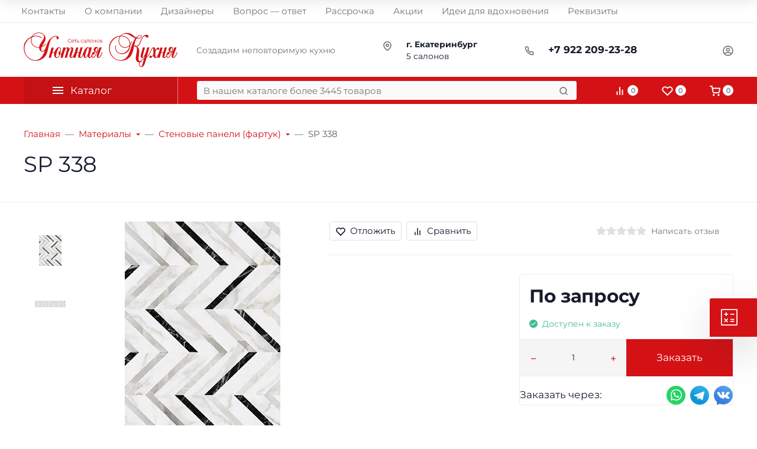

--- FILE ---
content_type: text/html; charset=utf-8
request_url: https://www.google.com/recaptcha/api2/anchor?ar=1&k=6LdcP_4pAAAAALt19saFOJeK5xQu-tJfhTkXcnlF&co=aHR0cHM6Ly95dXRuYXlhLWt1aG55YS5jb206NDQz&hl=en&v=PoyoqOPhxBO7pBk68S4YbpHZ&size=normal&anchor-ms=20000&execute-ms=30000&cb=ye2rmxprmm59
body_size: 49477
content:
<!DOCTYPE HTML><html dir="ltr" lang="en"><head><meta http-equiv="Content-Type" content="text/html; charset=UTF-8">
<meta http-equiv="X-UA-Compatible" content="IE=edge">
<title>reCAPTCHA</title>
<style type="text/css">
/* cyrillic-ext */
@font-face {
  font-family: 'Roboto';
  font-style: normal;
  font-weight: 400;
  font-stretch: 100%;
  src: url(//fonts.gstatic.com/s/roboto/v48/KFO7CnqEu92Fr1ME7kSn66aGLdTylUAMa3GUBHMdazTgWw.woff2) format('woff2');
  unicode-range: U+0460-052F, U+1C80-1C8A, U+20B4, U+2DE0-2DFF, U+A640-A69F, U+FE2E-FE2F;
}
/* cyrillic */
@font-face {
  font-family: 'Roboto';
  font-style: normal;
  font-weight: 400;
  font-stretch: 100%;
  src: url(//fonts.gstatic.com/s/roboto/v48/KFO7CnqEu92Fr1ME7kSn66aGLdTylUAMa3iUBHMdazTgWw.woff2) format('woff2');
  unicode-range: U+0301, U+0400-045F, U+0490-0491, U+04B0-04B1, U+2116;
}
/* greek-ext */
@font-face {
  font-family: 'Roboto';
  font-style: normal;
  font-weight: 400;
  font-stretch: 100%;
  src: url(//fonts.gstatic.com/s/roboto/v48/KFO7CnqEu92Fr1ME7kSn66aGLdTylUAMa3CUBHMdazTgWw.woff2) format('woff2');
  unicode-range: U+1F00-1FFF;
}
/* greek */
@font-face {
  font-family: 'Roboto';
  font-style: normal;
  font-weight: 400;
  font-stretch: 100%;
  src: url(//fonts.gstatic.com/s/roboto/v48/KFO7CnqEu92Fr1ME7kSn66aGLdTylUAMa3-UBHMdazTgWw.woff2) format('woff2');
  unicode-range: U+0370-0377, U+037A-037F, U+0384-038A, U+038C, U+038E-03A1, U+03A3-03FF;
}
/* math */
@font-face {
  font-family: 'Roboto';
  font-style: normal;
  font-weight: 400;
  font-stretch: 100%;
  src: url(//fonts.gstatic.com/s/roboto/v48/KFO7CnqEu92Fr1ME7kSn66aGLdTylUAMawCUBHMdazTgWw.woff2) format('woff2');
  unicode-range: U+0302-0303, U+0305, U+0307-0308, U+0310, U+0312, U+0315, U+031A, U+0326-0327, U+032C, U+032F-0330, U+0332-0333, U+0338, U+033A, U+0346, U+034D, U+0391-03A1, U+03A3-03A9, U+03B1-03C9, U+03D1, U+03D5-03D6, U+03F0-03F1, U+03F4-03F5, U+2016-2017, U+2034-2038, U+203C, U+2040, U+2043, U+2047, U+2050, U+2057, U+205F, U+2070-2071, U+2074-208E, U+2090-209C, U+20D0-20DC, U+20E1, U+20E5-20EF, U+2100-2112, U+2114-2115, U+2117-2121, U+2123-214F, U+2190, U+2192, U+2194-21AE, U+21B0-21E5, U+21F1-21F2, U+21F4-2211, U+2213-2214, U+2216-22FF, U+2308-230B, U+2310, U+2319, U+231C-2321, U+2336-237A, U+237C, U+2395, U+239B-23B7, U+23D0, U+23DC-23E1, U+2474-2475, U+25AF, U+25B3, U+25B7, U+25BD, U+25C1, U+25CA, U+25CC, U+25FB, U+266D-266F, U+27C0-27FF, U+2900-2AFF, U+2B0E-2B11, U+2B30-2B4C, U+2BFE, U+3030, U+FF5B, U+FF5D, U+1D400-1D7FF, U+1EE00-1EEFF;
}
/* symbols */
@font-face {
  font-family: 'Roboto';
  font-style: normal;
  font-weight: 400;
  font-stretch: 100%;
  src: url(//fonts.gstatic.com/s/roboto/v48/KFO7CnqEu92Fr1ME7kSn66aGLdTylUAMaxKUBHMdazTgWw.woff2) format('woff2');
  unicode-range: U+0001-000C, U+000E-001F, U+007F-009F, U+20DD-20E0, U+20E2-20E4, U+2150-218F, U+2190, U+2192, U+2194-2199, U+21AF, U+21E6-21F0, U+21F3, U+2218-2219, U+2299, U+22C4-22C6, U+2300-243F, U+2440-244A, U+2460-24FF, U+25A0-27BF, U+2800-28FF, U+2921-2922, U+2981, U+29BF, U+29EB, U+2B00-2BFF, U+4DC0-4DFF, U+FFF9-FFFB, U+10140-1018E, U+10190-1019C, U+101A0, U+101D0-101FD, U+102E0-102FB, U+10E60-10E7E, U+1D2C0-1D2D3, U+1D2E0-1D37F, U+1F000-1F0FF, U+1F100-1F1AD, U+1F1E6-1F1FF, U+1F30D-1F30F, U+1F315, U+1F31C, U+1F31E, U+1F320-1F32C, U+1F336, U+1F378, U+1F37D, U+1F382, U+1F393-1F39F, U+1F3A7-1F3A8, U+1F3AC-1F3AF, U+1F3C2, U+1F3C4-1F3C6, U+1F3CA-1F3CE, U+1F3D4-1F3E0, U+1F3ED, U+1F3F1-1F3F3, U+1F3F5-1F3F7, U+1F408, U+1F415, U+1F41F, U+1F426, U+1F43F, U+1F441-1F442, U+1F444, U+1F446-1F449, U+1F44C-1F44E, U+1F453, U+1F46A, U+1F47D, U+1F4A3, U+1F4B0, U+1F4B3, U+1F4B9, U+1F4BB, U+1F4BF, U+1F4C8-1F4CB, U+1F4D6, U+1F4DA, U+1F4DF, U+1F4E3-1F4E6, U+1F4EA-1F4ED, U+1F4F7, U+1F4F9-1F4FB, U+1F4FD-1F4FE, U+1F503, U+1F507-1F50B, U+1F50D, U+1F512-1F513, U+1F53E-1F54A, U+1F54F-1F5FA, U+1F610, U+1F650-1F67F, U+1F687, U+1F68D, U+1F691, U+1F694, U+1F698, U+1F6AD, U+1F6B2, U+1F6B9-1F6BA, U+1F6BC, U+1F6C6-1F6CF, U+1F6D3-1F6D7, U+1F6E0-1F6EA, U+1F6F0-1F6F3, U+1F6F7-1F6FC, U+1F700-1F7FF, U+1F800-1F80B, U+1F810-1F847, U+1F850-1F859, U+1F860-1F887, U+1F890-1F8AD, U+1F8B0-1F8BB, U+1F8C0-1F8C1, U+1F900-1F90B, U+1F93B, U+1F946, U+1F984, U+1F996, U+1F9E9, U+1FA00-1FA6F, U+1FA70-1FA7C, U+1FA80-1FA89, U+1FA8F-1FAC6, U+1FACE-1FADC, U+1FADF-1FAE9, U+1FAF0-1FAF8, U+1FB00-1FBFF;
}
/* vietnamese */
@font-face {
  font-family: 'Roboto';
  font-style: normal;
  font-weight: 400;
  font-stretch: 100%;
  src: url(//fonts.gstatic.com/s/roboto/v48/KFO7CnqEu92Fr1ME7kSn66aGLdTylUAMa3OUBHMdazTgWw.woff2) format('woff2');
  unicode-range: U+0102-0103, U+0110-0111, U+0128-0129, U+0168-0169, U+01A0-01A1, U+01AF-01B0, U+0300-0301, U+0303-0304, U+0308-0309, U+0323, U+0329, U+1EA0-1EF9, U+20AB;
}
/* latin-ext */
@font-face {
  font-family: 'Roboto';
  font-style: normal;
  font-weight: 400;
  font-stretch: 100%;
  src: url(//fonts.gstatic.com/s/roboto/v48/KFO7CnqEu92Fr1ME7kSn66aGLdTylUAMa3KUBHMdazTgWw.woff2) format('woff2');
  unicode-range: U+0100-02BA, U+02BD-02C5, U+02C7-02CC, U+02CE-02D7, U+02DD-02FF, U+0304, U+0308, U+0329, U+1D00-1DBF, U+1E00-1E9F, U+1EF2-1EFF, U+2020, U+20A0-20AB, U+20AD-20C0, U+2113, U+2C60-2C7F, U+A720-A7FF;
}
/* latin */
@font-face {
  font-family: 'Roboto';
  font-style: normal;
  font-weight: 400;
  font-stretch: 100%;
  src: url(//fonts.gstatic.com/s/roboto/v48/KFO7CnqEu92Fr1ME7kSn66aGLdTylUAMa3yUBHMdazQ.woff2) format('woff2');
  unicode-range: U+0000-00FF, U+0131, U+0152-0153, U+02BB-02BC, U+02C6, U+02DA, U+02DC, U+0304, U+0308, U+0329, U+2000-206F, U+20AC, U+2122, U+2191, U+2193, U+2212, U+2215, U+FEFF, U+FFFD;
}
/* cyrillic-ext */
@font-face {
  font-family: 'Roboto';
  font-style: normal;
  font-weight: 500;
  font-stretch: 100%;
  src: url(//fonts.gstatic.com/s/roboto/v48/KFO7CnqEu92Fr1ME7kSn66aGLdTylUAMa3GUBHMdazTgWw.woff2) format('woff2');
  unicode-range: U+0460-052F, U+1C80-1C8A, U+20B4, U+2DE0-2DFF, U+A640-A69F, U+FE2E-FE2F;
}
/* cyrillic */
@font-face {
  font-family: 'Roboto';
  font-style: normal;
  font-weight: 500;
  font-stretch: 100%;
  src: url(//fonts.gstatic.com/s/roboto/v48/KFO7CnqEu92Fr1ME7kSn66aGLdTylUAMa3iUBHMdazTgWw.woff2) format('woff2');
  unicode-range: U+0301, U+0400-045F, U+0490-0491, U+04B0-04B1, U+2116;
}
/* greek-ext */
@font-face {
  font-family: 'Roboto';
  font-style: normal;
  font-weight: 500;
  font-stretch: 100%;
  src: url(//fonts.gstatic.com/s/roboto/v48/KFO7CnqEu92Fr1ME7kSn66aGLdTylUAMa3CUBHMdazTgWw.woff2) format('woff2');
  unicode-range: U+1F00-1FFF;
}
/* greek */
@font-face {
  font-family: 'Roboto';
  font-style: normal;
  font-weight: 500;
  font-stretch: 100%;
  src: url(//fonts.gstatic.com/s/roboto/v48/KFO7CnqEu92Fr1ME7kSn66aGLdTylUAMa3-UBHMdazTgWw.woff2) format('woff2');
  unicode-range: U+0370-0377, U+037A-037F, U+0384-038A, U+038C, U+038E-03A1, U+03A3-03FF;
}
/* math */
@font-face {
  font-family: 'Roboto';
  font-style: normal;
  font-weight: 500;
  font-stretch: 100%;
  src: url(//fonts.gstatic.com/s/roboto/v48/KFO7CnqEu92Fr1ME7kSn66aGLdTylUAMawCUBHMdazTgWw.woff2) format('woff2');
  unicode-range: U+0302-0303, U+0305, U+0307-0308, U+0310, U+0312, U+0315, U+031A, U+0326-0327, U+032C, U+032F-0330, U+0332-0333, U+0338, U+033A, U+0346, U+034D, U+0391-03A1, U+03A3-03A9, U+03B1-03C9, U+03D1, U+03D5-03D6, U+03F0-03F1, U+03F4-03F5, U+2016-2017, U+2034-2038, U+203C, U+2040, U+2043, U+2047, U+2050, U+2057, U+205F, U+2070-2071, U+2074-208E, U+2090-209C, U+20D0-20DC, U+20E1, U+20E5-20EF, U+2100-2112, U+2114-2115, U+2117-2121, U+2123-214F, U+2190, U+2192, U+2194-21AE, U+21B0-21E5, U+21F1-21F2, U+21F4-2211, U+2213-2214, U+2216-22FF, U+2308-230B, U+2310, U+2319, U+231C-2321, U+2336-237A, U+237C, U+2395, U+239B-23B7, U+23D0, U+23DC-23E1, U+2474-2475, U+25AF, U+25B3, U+25B7, U+25BD, U+25C1, U+25CA, U+25CC, U+25FB, U+266D-266F, U+27C0-27FF, U+2900-2AFF, U+2B0E-2B11, U+2B30-2B4C, U+2BFE, U+3030, U+FF5B, U+FF5D, U+1D400-1D7FF, U+1EE00-1EEFF;
}
/* symbols */
@font-face {
  font-family: 'Roboto';
  font-style: normal;
  font-weight: 500;
  font-stretch: 100%;
  src: url(//fonts.gstatic.com/s/roboto/v48/KFO7CnqEu92Fr1ME7kSn66aGLdTylUAMaxKUBHMdazTgWw.woff2) format('woff2');
  unicode-range: U+0001-000C, U+000E-001F, U+007F-009F, U+20DD-20E0, U+20E2-20E4, U+2150-218F, U+2190, U+2192, U+2194-2199, U+21AF, U+21E6-21F0, U+21F3, U+2218-2219, U+2299, U+22C4-22C6, U+2300-243F, U+2440-244A, U+2460-24FF, U+25A0-27BF, U+2800-28FF, U+2921-2922, U+2981, U+29BF, U+29EB, U+2B00-2BFF, U+4DC0-4DFF, U+FFF9-FFFB, U+10140-1018E, U+10190-1019C, U+101A0, U+101D0-101FD, U+102E0-102FB, U+10E60-10E7E, U+1D2C0-1D2D3, U+1D2E0-1D37F, U+1F000-1F0FF, U+1F100-1F1AD, U+1F1E6-1F1FF, U+1F30D-1F30F, U+1F315, U+1F31C, U+1F31E, U+1F320-1F32C, U+1F336, U+1F378, U+1F37D, U+1F382, U+1F393-1F39F, U+1F3A7-1F3A8, U+1F3AC-1F3AF, U+1F3C2, U+1F3C4-1F3C6, U+1F3CA-1F3CE, U+1F3D4-1F3E0, U+1F3ED, U+1F3F1-1F3F3, U+1F3F5-1F3F7, U+1F408, U+1F415, U+1F41F, U+1F426, U+1F43F, U+1F441-1F442, U+1F444, U+1F446-1F449, U+1F44C-1F44E, U+1F453, U+1F46A, U+1F47D, U+1F4A3, U+1F4B0, U+1F4B3, U+1F4B9, U+1F4BB, U+1F4BF, U+1F4C8-1F4CB, U+1F4D6, U+1F4DA, U+1F4DF, U+1F4E3-1F4E6, U+1F4EA-1F4ED, U+1F4F7, U+1F4F9-1F4FB, U+1F4FD-1F4FE, U+1F503, U+1F507-1F50B, U+1F50D, U+1F512-1F513, U+1F53E-1F54A, U+1F54F-1F5FA, U+1F610, U+1F650-1F67F, U+1F687, U+1F68D, U+1F691, U+1F694, U+1F698, U+1F6AD, U+1F6B2, U+1F6B9-1F6BA, U+1F6BC, U+1F6C6-1F6CF, U+1F6D3-1F6D7, U+1F6E0-1F6EA, U+1F6F0-1F6F3, U+1F6F7-1F6FC, U+1F700-1F7FF, U+1F800-1F80B, U+1F810-1F847, U+1F850-1F859, U+1F860-1F887, U+1F890-1F8AD, U+1F8B0-1F8BB, U+1F8C0-1F8C1, U+1F900-1F90B, U+1F93B, U+1F946, U+1F984, U+1F996, U+1F9E9, U+1FA00-1FA6F, U+1FA70-1FA7C, U+1FA80-1FA89, U+1FA8F-1FAC6, U+1FACE-1FADC, U+1FADF-1FAE9, U+1FAF0-1FAF8, U+1FB00-1FBFF;
}
/* vietnamese */
@font-face {
  font-family: 'Roboto';
  font-style: normal;
  font-weight: 500;
  font-stretch: 100%;
  src: url(//fonts.gstatic.com/s/roboto/v48/KFO7CnqEu92Fr1ME7kSn66aGLdTylUAMa3OUBHMdazTgWw.woff2) format('woff2');
  unicode-range: U+0102-0103, U+0110-0111, U+0128-0129, U+0168-0169, U+01A0-01A1, U+01AF-01B0, U+0300-0301, U+0303-0304, U+0308-0309, U+0323, U+0329, U+1EA0-1EF9, U+20AB;
}
/* latin-ext */
@font-face {
  font-family: 'Roboto';
  font-style: normal;
  font-weight: 500;
  font-stretch: 100%;
  src: url(//fonts.gstatic.com/s/roboto/v48/KFO7CnqEu92Fr1ME7kSn66aGLdTylUAMa3KUBHMdazTgWw.woff2) format('woff2');
  unicode-range: U+0100-02BA, U+02BD-02C5, U+02C7-02CC, U+02CE-02D7, U+02DD-02FF, U+0304, U+0308, U+0329, U+1D00-1DBF, U+1E00-1E9F, U+1EF2-1EFF, U+2020, U+20A0-20AB, U+20AD-20C0, U+2113, U+2C60-2C7F, U+A720-A7FF;
}
/* latin */
@font-face {
  font-family: 'Roboto';
  font-style: normal;
  font-weight: 500;
  font-stretch: 100%;
  src: url(//fonts.gstatic.com/s/roboto/v48/KFO7CnqEu92Fr1ME7kSn66aGLdTylUAMa3yUBHMdazQ.woff2) format('woff2');
  unicode-range: U+0000-00FF, U+0131, U+0152-0153, U+02BB-02BC, U+02C6, U+02DA, U+02DC, U+0304, U+0308, U+0329, U+2000-206F, U+20AC, U+2122, U+2191, U+2193, U+2212, U+2215, U+FEFF, U+FFFD;
}
/* cyrillic-ext */
@font-face {
  font-family: 'Roboto';
  font-style: normal;
  font-weight: 900;
  font-stretch: 100%;
  src: url(//fonts.gstatic.com/s/roboto/v48/KFO7CnqEu92Fr1ME7kSn66aGLdTylUAMa3GUBHMdazTgWw.woff2) format('woff2');
  unicode-range: U+0460-052F, U+1C80-1C8A, U+20B4, U+2DE0-2DFF, U+A640-A69F, U+FE2E-FE2F;
}
/* cyrillic */
@font-face {
  font-family: 'Roboto';
  font-style: normal;
  font-weight: 900;
  font-stretch: 100%;
  src: url(//fonts.gstatic.com/s/roboto/v48/KFO7CnqEu92Fr1ME7kSn66aGLdTylUAMa3iUBHMdazTgWw.woff2) format('woff2');
  unicode-range: U+0301, U+0400-045F, U+0490-0491, U+04B0-04B1, U+2116;
}
/* greek-ext */
@font-face {
  font-family: 'Roboto';
  font-style: normal;
  font-weight: 900;
  font-stretch: 100%;
  src: url(//fonts.gstatic.com/s/roboto/v48/KFO7CnqEu92Fr1ME7kSn66aGLdTylUAMa3CUBHMdazTgWw.woff2) format('woff2');
  unicode-range: U+1F00-1FFF;
}
/* greek */
@font-face {
  font-family: 'Roboto';
  font-style: normal;
  font-weight: 900;
  font-stretch: 100%;
  src: url(//fonts.gstatic.com/s/roboto/v48/KFO7CnqEu92Fr1ME7kSn66aGLdTylUAMa3-UBHMdazTgWw.woff2) format('woff2');
  unicode-range: U+0370-0377, U+037A-037F, U+0384-038A, U+038C, U+038E-03A1, U+03A3-03FF;
}
/* math */
@font-face {
  font-family: 'Roboto';
  font-style: normal;
  font-weight: 900;
  font-stretch: 100%;
  src: url(//fonts.gstatic.com/s/roboto/v48/KFO7CnqEu92Fr1ME7kSn66aGLdTylUAMawCUBHMdazTgWw.woff2) format('woff2');
  unicode-range: U+0302-0303, U+0305, U+0307-0308, U+0310, U+0312, U+0315, U+031A, U+0326-0327, U+032C, U+032F-0330, U+0332-0333, U+0338, U+033A, U+0346, U+034D, U+0391-03A1, U+03A3-03A9, U+03B1-03C9, U+03D1, U+03D5-03D6, U+03F0-03F1, U+03F4-03F5, U+2016-2017, U+2034-2038, U+203C, U+2040, U+2043, U+2047, U+2050, U+2057, U+205F, U+2070-2071, U+2074-208E, U+2090-209C, U+20D0-20DC, U+20E1, U+20E5-20EF, U+2100-2112, U+2114-2115, U+2117-2121, U+2123-214F, U+2190, U+2192, U+2194-21AE, U+21B0-21E5, U+21F1-21F2, U+21F4-2211, U+2213-2214, U+2216-22FF, U+2308-230B, U+2310, U+2319, U+231C-2321, U+2336-237A, U+237C, U+2395, U+239B-23B7, U+23D0, U+23DC-23E1, U+2474-2475, U+25AF, U+25B3, U+25B7, U+25BD, U+25C1, U+25CA, U+25CC, U+25FB, U+266D-266F, U+27C0-27FF, U+2900-2AFF, U+2B0E-2B11, U+2B30-2B4C, U+2BFE, U+3030, U+FF5B, U+FF5D, U+1D400-1D7FF, U+1EE00-1EEFF;
}
/* symbols */
@font-face {
  font-family: 'Roboto';
  font-style: normal;
  font-weight: 900;
  font-stretch: 100%;
  src: url(//fonts.gstatic.com/s/roboto/v48/KFO7CnqEu92Fr1ME7kSn66aGLdTylUAMaxKUBHMdazTgWw.woff2) format('woff2');
  unicode-range: U+0001-000C, U+000E-001F, U+007F-009F, U+20DD-20E0, U+20E2-20E4, U+2150-218F, U+2190, U+2192, U+2194-2199, U+21AF, U+21E6-21F0, U+21F3, U+2218-2219, U+2299, U+22C4-22C6, U+2300-243F, U+2440-244A, U+2460-24FF, U+25A0-27BF, U+2800-28FF, U+2921-2922, U+2981, U+29BF, U+29EB, U+2B00-2BFF, U+4DC0-4DFF, U+FFF9-FFFB, U+10140-1018E, U+10190-1019C, U+101A0, U+101D0-101FD, U+102E0-102FB, U+10E60-10E7E, U+1D2C0-1D2D3, U+1D2E0-1D37F, U+1F000-1F0FF, U+1F100-1F1AD, U+1F1E6-1F1FF, U+1F30D-1F30F, U+1F315, U+1F31C, U+1F31E, U+1F320-1F32C, U+1F336, U+1F378, U+1F37D, U+1F382, U+1F393-1F39F, U+1F3A7-1F3A8, U+1F3AC-1F3AF, U+1F3C2, U+1F3C4-1F3C6, U+1F3CA-1F3CE, U+1F3D4-1F3E0, U+1F3ED, U+1F3F1-1F3F3, U+1F3F5-1F3F7, U+1F408, U+1F415, U+1F41F, U+1F426, U+1F43F, U+1F441-1F442, U+1F444, U+1F446-1F449, U+1F44C-1F44E, U+1F453, U+1F46A, U+1F47D, U+1F4A3, U+1F4B0, U+1F4B3, U+1F4B9, U+1F4BB, U+1F4BF, U+1F4C8-1F4CB, U+1F4D6, U+1F4DA, U+1F4DF, U+1F4E3-1F4E6, U+1F4EA-1F4ED, U+1F4F7, U+1F4F9-1F4FB, U+1F4FD-1F4FE, U+1F503, U+1F507-1F50B, U+1F50D, U+1F512-1F513, U+1F53E-1F54A, U+1F54F-1F5FA, U+1F610, U+1F650-1F67F, U+1F687, U+1F68D, U+1F691, U+1F694, U+1F698, U+1F6AD, U+1F6B2, U+1F6B9-1F6BA, U+1F6BC, U+1F6C6-1F6CF, U+1F6D3-1F6D7, U+1F6E0-1F6EA, U+1F6F0-1F6F3, U+1F6F7-1F6FC, U+1F700-1F7FF, U+1F800-1F80B, U+1F810-1F847, U+1F850-1F859, U+1F860-1F887, U+1F890-1F8AD, U+1F8B0-1F8BB, U+1F8C0-1F8C1, U+1F900-1F90B, U+1F93B, U+1F946, U+1F984, U+1F996, U+1F9E9, U+1FA00-1FA6F, U+1FA70-1FA7C, U+1FA80-1FA89, U+1FA8F-1FAC6, U+1FACE-1FADC, U+1FADF-1FAE9, U+1FAF0-1FAF8, U+1FB00-1FBFF;
}
/* vietnamese */
@font-face {
  font-family: 'Roboto';
  font-style: normal;
  font-weight: 900;
  font-stretch: 100%;
  src: url(//fonts.gstatic.com/s/roboto/v48/KFO7CnqEu92Fr1ME7kSn66aGLdTylUAMa3OUBHMdazTgWw.woff2) format('woff2');
  unicode-range: U+0102-0103, U+0110-0111, U+0128-0129, U+0168-0169, U+01A0-01A1, U+01AF-01B0, U+0300-0301, U+0303-0304, U+0308-0309, U+0323, U+0329, U+1EA0-1EF9, U+20AB;
}
/* latin-ext */
@font-face {
  font-family: 'Roboto';
  font-style: normal;
  font-weight: 900;
  font-stretch: 100%;
  src: url(//fonts.gstatic.com/s/roboto/v48/KFO7CnqEu92Fr1ME7kSn66aGLdTylUAMa3KUBHMdazTgWw.woff2) format('woff2');
  unicode-range: U+0100-02BA, U+02BD-02C5, U+02C7-02CC, U+02CE-02D7, U+02DD-02FF, U+0304, U+0308, U+0329, U+1D00-1DBF, U+1E00-1E9F, U+1EF2-1EFF, U+2020, U+20A0-20AB, U+20AD-20C0, U+2113, U+2C60-2C7F, U+A720-A7FF;
}
/* latin */
@font-face {
  font-family: 'Roboto';
  font-style: normal;
  font-weight: 900;
  font-stretch: 100%;
  src: url(//fonts.gstatic.com/s/roboto/v48/KFO7CnqEu92Fr1ME7kSn66aGLdTylUAMa3yUBHMdazQ.woff2) format('woff2');
  unicode-range: U+0000-00FF, U+0131, U+0152-0153, U+02BB-02BC, U+02C6, U+02DA, U+02DC, U+0304, U+0308, U+0329, U+2000-206F, U+20AC, U+2122, U+2191, U+2193, U+2212, U+2215, U+FEFF, U+FFFD;
}

</style>
<link rel="stylesheet" type="text/css" href="https://www.gstatic.com/recaptcha/releases/PoyoqOPhxBO7pBk68S4YbpHZ/styles__ltr.css">
<script nonce="3cUnjwOFfMwHs8P8auwbaQ" type="text/javascript">window['__recaptcha_api'] = 'https://www.google.com/recaptcha/api2/';</script>
<script type="text/javascript" src="https://www.gstatic.com/recaptcha/releases/PoyoqOPhxBO7pBk68S4YbpHZ/recaptcha__en.js" nonce="3cUnjwOFfMwHs8P8auwbaQ">
      
    </script></head>
<body><div id="rc-anchor-alert" class="rc-anchor-alert"></div>
<input type="hidden" id="recaptcha-token" value="[base64]">
<script type="text/javascript" nonce="3cUnjwOFfMwHs8P8auwbaQ">
      recaptcha.anchor.Main.init("[\x22ainput\x22,[\x22bgdata\x22,\x22\x22,\[base64]/[base64]/[base64]/[base64]/[base64]/[base64]/[base64]/[base64]/[base64]/[base64]\\u003d\x22,\[base64]\\u003d\\u003d\x22,\x22ZBIHfcK7AFLCq3cWwo0ENcO3w40Gwo5DJXRWDQYyw6UzM8Kdw4rDuT8fcTjCgMKqaX7CpsOkw650JRpXJk7Dg2bCqMKJw43Dq8KKEsO7w6Qyw7jCm8KwCcONfsOgOV1gw41qMsOJwoBVw5vChm3CkMKbN8K1wp/Cg2jDt0jCvsKPXVBVwrIXSTrCunbDmQDCqcK7HjRjwrvDiFPCvcOow7nDhcKZIB8Re8O3woTCnyzDpcKbMWlmw64cwo3Dqk3DrghYMMO5w6nCpcObIEvDpcKcXDnDjMONUyjCrcOHWVnCl08qPMK4VMObwpHCrMKowoTCumnDo8KZwo1gYcOlwodIwpPCinXCjT/DncKfFAjCoArCtcOjMELDkcO+w6nCqk5uPsO4XSXDlsKCdMODZMK8w7IewoF+woHCkcKhworCqcK+wposwq/CrcOpwr/Dl3nDpFdPEjpCYSRGw4R8HcO7wq9HwozDl3QAJ2jCg10aw6UXwrJdw7TDlRHCh28Ww5/[base64]/[base64]/Dl8Oww5bDl2ICw7XDu8KQworDnGzCssKQw6PDnMOZfcK4IwM3IMObSEdbLlIbw6phw4zDjg3Cg3LDpcOVCwrDgwTCjsOKBcKjwozCtsO/w5USw6fDg0bCtGwTWHkRw7TDmgDDhMOfw5fCrsKGUsOww6ceBxZSwpUIJltUMT0ONMOYAj7DhMK/[base64]/DozfChcOTQ8KwDsK9w7DDhcOGwooAJ39GwqLCnMOULsOVADgWw6kawrHDuyEuw53CtcKpwrzCtsKtw6c7DF5LA8KbfMK3w77Cm8KnIDrDrsOXw4grZMKDwq9Iw48/[base64]/w7jCjMK4w5QJw63CtGRFfMOQRE0FwpAnH8K/dhTCn8KORyzDuFwnwpRqXcKEBcOGw5l/TMOYChXDoldVw6QSwrJyT3xNUsKZfMKewpZ/[base64]/w4QLe8O+a8O4LEs+wrfDgcO5wqrCt8KRbRjCiMKMw4Jdw4TCgTIYNsKyw79CCT3Ds8OALsOTF3/CvkglZ1JMSsO4bcKpwrMuM8O8wq/[base64]/Dl8KXL8KNDEXDl8KbD1/ClMOmemvCm8O1UcOnbsOswo0Fw602woxrwrTDpwbCmsOMCsK9w7LDtDrCnAU/OTrCtkcjT1jDjAPCunTDmBjDmsKkw4lhwoDCrsKHwo0SwrZ4R14Gw5UzBMKuN8OgNcOewqc6w4crw7vCvw/[base64]/Dl1TCsQt9ARccwrZBwqjCvCfDiSjDrnp9w5PCtnvCgjJAwpEpw4PCmSzClsKYw48jLRMrGcKkw73CnMOPw5DDsMOQwrnCuEF4LcK5w4l+w4jCssKZIU1ZwrzDiUsDasK3w77CscOdJMO6w7MeKMOSCsKyZHEDwpQHHsO6w4nDsAzDu8KUQyU9aTwZw5HCghBOwo/Dvh9PfcOkwqxlbcOqw4TDjQrDuMOewrLDlmNmMBvDlMK9KHrDo0NxHBHDj8OWwo3DocOrwo3CgBXCvsKaeT3CuMOMwo8uw47CpXthw45dF8KlecOgwqvDvMK4JXBDw7vChBEKc2F6PMKewplVS8OCw7DCj0TDkD1KW8O2HxfCscO/wq7DgsKSwonDt3V3ehkMZiV4EMKnw7ZYYmHDksKFCMKYYDnDkzHCvzvCgcOPw7DCo3fDpsKawr7Ct8OREMOLO8OLNlLCsH8zd8Okw4HDicK1w4DDncKLw6BRwqRww5rDqMKsRsKSwqLCnkDCvcOaJ1LDncOKw6IdJTPCj8KUNMO5K8KAw7/CrcKLZxLCvX7CmcKEw5sDwrpxw71WVWkGczVcwpnCjB7DkhlKSClCw6A9fSgNEMO/NV9Kw68mOmQZw6wNRsKGVsKmXCbDhE/Dq8KKw4TDlX7DosOPEzt1G0nCk8Okw4PCs8KpHsORC8Oyw7/[base64]/CpitGJMK2woTCjcKSw5PClcOpw4lqcGzCisOzw6vDgAVWVsKFw7F4ZcOvw6BndsO6w6fDnBtCw4NZwovCkAMZTcOXwpXDi8OQNcKbwr7CiMK/bMOawprCmSN5SGwOfifCosOTw4toKsK+LRJLw4rDn1XDoAzDn2UcZcKzw5EbeMKYwo0rw6HDisOzL0TDg8KMfkPCmnXCjMOpJcOrw6DCoVQfwqTCq8OTw7HChsKwwqTCh19gFMO/[base64]/wrEzwqtewr92wrtGwoHDumfChVfDgz/[base64]/ADtLdVp6w7LDvGnDrgLCjRjCvsKteAJ/XXJLwr4BwoxyAsOfw4NceCfCh8KFw67DscKHd8OqNMKPw5HCqMOnwqjDlS3DjsOJw5DDlsOtIHASw43CrsONwqTCgXZEw5vDtcKjw7LCtgQfw6UWAsKoShnCvsKlw7E4X8OpAXnDuzVUGkRRQMKpw5tOAy/[base64]/wpF0UcOvw69fw5rDu8OCFMKDw4rCvDpbwqsaL8KEw5khYyMqw6/DpsKBOsOow7IhbQjCssOPbsKSw7bCrMO6w5l9LsOrwr3CuMOmV8KYQQ7DhsOCwrbCnBDDuDjClsKqwo/ClsO9V8OawrjCmsKOUCDClFHDgy/[base64]/Cl8K7w4E/w7NvB1k9wq/Cn8OiwqbCjHHDgsK3w4wwB8OHViVYIz5hw7PDq3LCssO7W8OvwoA4w59nwrQcan3CimV4JHR8JkrCkQ3DhcOXwoQ9w57DlcOGQcKPwoEZw67DtATDvD3DinVCaGs8JcKkN3FZwrnCv0hYbMOKw6tZWkfDr19iw4sSw5piLD/[base64]/OknCoBTClQAIQ8Osw6JCNcOAcGFRw73DhRxOZMOpTMOgwpfDqMOGQ8KSw7fCmVDCusOsVWQobE4jV2/DnWLDqsKEBcKOG8O2VTjDomIzTic7G8ODw4k3w7HDgiUOGwpRG8OHwpAZQGMdXCx5w6RVwokuCUdXCsO3w6hdwr8pQntmOntfL0TCvMOVPyEWwrLCoMOwDMKACmrDggfCrTQ9SgzDhsKRXMKWWMOdwqPDiHPDiRhnw7rDuCvCucK5wpA7T8ODw5RCwrgxwprDrsO/[base64]/w4tfFMOjwqIHwpdvw5IsJ8KNw7HCpMKgb1QZw6c1wqPDh8O8PsOUw6LDjcK4wplEw73Dq8K5w7XDn8OpFws7wpZxw6EGWBhGwqZkDMOPGsOhw5Vnw5Nmwo/CsMKowoskN8Kywp3CqsKIGWbDg8KsaBsTw4IQAkTCu8OIJ8OHw7DDk8Kqw6zDiSYIw4/[base64]/LMOnw4XDpgVUZAE8WcK2UsK6MR3CkcOAE8OPw6xhXMODwroVasKTwq4+XUXDhcOXw43Ci8ODw7EjXycSwoXDoH47UFTClQgIwrNvwp7DjHpkwq0EAwUew6YgwoTDs8Kuw5XDtSB0wpgkPMKmw4AOBsKCwr/Cu8KsScK+w5wIVB02w4TDvMOlWxrDgcKgw65Yw7vDuH42w7JANMKBw7HCoMO+A8OFA27CmlZ6e2vCpMKdI1zDikvDu8O6woHDqsO2w70SFwXCj2rCp3sZwrhFTMKGCcOVOEHDssOgwoU8wqt+XlfCqG3CgcKEDlNCHgMrCE3CmMKMwo4/wonCncKTwohzHQE9bEEeXMOrU8OZw4N1VcKRw6kKwo1Aw6bDh1nDhxTCkMKTHWM+w6fDtgJ+w6XDtcOBw7wTw5NfMsOqwoA3CsKUw4hew4vCjMOuacKJw4fDsMKTX8OZIMK4U8OPGSXCrQbDuhFTw5jCvDkFFVnCqcKVH8OhwpA4wrgadcK7w7/DksK4eiHCvAdmw5XDkRbDhH0MwrBZw6TCtws8KSZ8w4fDoWlkwrDDo8Kmw7Aiwr4dw47Cu8KQQBcxACLCmnJ0esO2P8OwQ3/CksOzYBB5w5HDuMO6w6vCkFvCn8KdU3QDwo13wrPCj1HCtsOWw53Cu8O5wpbDncKzwpdOcMKQJFo8wpoWan0ywowYwovDu8OCw6FdVMKFfMOwX8KAAxDDlkHDgQULw7DCmsOVbAg4VkTDgjMwOUnCscKGQDXDsynDgynDpnofw6V/QTLCicOHZ8KFwpDCmsKFw5rCgWFwJMK0YR/[base64]/WMK1GMOQGcK7w4rDssKmBkUpw5/CiMOuw7cNRRBPR2jCtyNAw5jCpsOceFLCjFN5OyzDtVzDrMKLHShCMwvDnVwjwq8cwpbDncKewp/[base64]/GGhpQyzCoAHCosKkHjLDmUNSw7bCqibCjU/DpMKqEGbDpWHDvcKAURYFw6c5w45CX8Omf1Vyw4bCoHXCsMKDOXfCsGnCoxB+wpPDjw7Cp8O6wovChRYFUMKddcKow7VPaMK9w6I6ccOKwo/[base64]/[base64]/DtkPCqX3CmX5KBMKcw5gUL8KOwqkodlvDh8OOb1p5MMOYw77DjyvCjwMUJ0pzw7XClsOXWMOtw4V0wqdfwpwjw5tFacKEw4TDpcO1CgvCs8OiwqHCsMKjLlfCuMOawonCgmLDtH3Di8KkT0MNZsKXw5h+w7HDr13DhMOfDMKtVy/Du3LDhsKVPcOCIhMOw704UcOLwp4KOsO7BhwEwoXCjsKTwrldwqwhMW7DuGADwqrDmMKTwqHDuMKfwpwHECbCv8KvKGspwojDj8KFNxwWIcKZwprCgRfDlcOKW3A2woHCv8KpGcOtQ1bCosOWw6/[base64]/LxlVw6Mhw4vDrVJIw58STkrChwh8w4fCnnPCjRjDqcKKcCTDr8O9wojDkMK4wrcsHDcRw4dYNcOSN8KHInrCncKtwrDCkcOnPsOpw6UnG8OfwqbCpMKtw5dfCsKWV8KKUgfClsO4woI/[base64]/UsK8TsO1dMOQwozCmC7Dl8Kiw5XCvHFCHlUIw59MTS/CpsKtEl9HMFNjw4Zyw57CkMOMLBzCu8OSHjnDvMO2wpzDmHnCgMKGN8OYXsKAw7Rqw44bwozDhB/DpyjCicKyw51NZkNPJ8Kzwr7DlnzDqcKMDW7DpkEIw4XCpsObwrhDwpnCjsOswrHCkRnDmGgjSmHCiUQkDsKQSsO4w7wQY8KNe8OtO240w7DDqsOYQQnCt8K+wpUNdFHDlsOAw4FVwosAa8O3MMKSVCrCsE5+HcKdw6/[base64]/w5zDuldawpcbO8OKwoHCo27Ct8OfcsOZw4fDhColN1fDjMOEwr3Cg0UWOFLDnMKnQsKUwq9fwr/DosKXfVTCpG7DpAXCjcKOw6HDiBg1DcOCKsOsXMKQwqBKw4HCnTLDpcONw60IPcKwW8OaZcKyTMKcw6kBw6dWwowodMOAwq3ClsK3w7lqw7fDi8OZw6AMwogMwrt6w7/CgXtWw5gtw6XDscKywoTCuijCrRvCoQzCgTPDmcOiwrzDvMK9wrx7JQkaDVNvTG/[base64]/CvcOUw79lcmZywqEPf0NYA1ZOw6prwos4wqIyw6bCvVrDiBfCkADCpCHCrGFjF2xFeX7Cmwd8HsOvwrzDqmXCpcKiccOyZ8OYw6bDqcKeHMONw6NAwrrDmyfCo8KIcmM8A3tjwr4FAR4ywoAFwrVFBcKFDsOywoI0Cn/CpR7DrwDCp8OEw4kISxVEw5LDhsKbN8OgH8K8wqXCp8K2bH1tLhLCn3vCtcK+RcOIbcKhEGrCp8KlTsKpe8KGCsK7w4LDjCbDuX8DcsOxwoTCgRfDtg07woXDhsK2w4/CmMK6JlrCusKIwo4Iw57CkcOzwobDqWfDusKJwrDDgDbDtcKyw5/Dny/DhsKTYAPDt8KxwofDpybDhSnDnls1w5NLTcOLVsK0w7TCth3Cq8K0w4deS8OnwqXCkcKMZV4ZwrzCjH3CmsKgwoldwpEjYsKAIMKZXcOzX3xGwqh/[base64]/DnMKXw7bCtzAhG8OLw6fDrgdGwpvDpsKZw5PDoMOswqjCrcO1E8Ofw5fCtULDtnvDvh9Qw45pwrDDuEt0wrrClcKUw6HDgT11MQ0gHsOZQ8KXW8OsbsONZRoRw5d1wosZw4RoPm7Dlw4MPMKWA8Kxw7gewo/DlsKBSE3CiU8Nw7szw4TCmBF4wpJjwpM1Y1zDtHJ/IRYNw63ChsOKCMO1bE7DvMOnwrBfw6jDosKaB8KLwrpfw7g3ZDEww5MBSUvCrx3DpQDDjGvCtz3DhXE5wqfDuTTCr8KCw7/[base64]/[base64]/DlsKoZ8OcZsK/wrnDrzjDocO6cC4gw4fDt2TDusOJDcO2NMO5w6vDpsKpP8KMw4HCv8OEdsOhw4vCmsK8wrPDrMOecyx+w5TDpCLDlcOjw4RGRcKow44HbsOMXMO/IHXDqcOcEsONLcKswpgWHsKDw53DgDdhwrQtUSojBcKtYTrDuwA6QsOCasOew4TDmx/CgnzDt18ew77CnDoXwpnCtn1HHhfCocOzw6Alw5JODznCj05UwrvCrWQdRmzDv8Okw6HDhHVlO8KHw707w7DCgsKXwq3DoMOPGcKKwqEFAsOWT8KBcsOhImskwo3CtMK+PMKdKRpnLsOaHjvDo8Klw509fhnDiBPCsw/CoMKlw7XDvATCsAbDqcOGwqsPw5lzwpsHwpDClMKtw7TCuxF9w5JrZDfDpcOywpsveVsCXEs4TUnDlsKhfw4uKypPUsOfH8O2N8KvKiHDt8OZaFPDqsKceMK4wp/DkEVsMQVBwq43X8KkwrnCsi5MNMKITi/DjMOMwqt7w5kbJsKEBCjDuEXCkyAUwr4Aw5DDgcOPw7vDnyZCKGRtA8KRGsOMeMOywqDChXpGwp/[base64]/CjHB+wq1gK8ORw7wlwqYHw54+EMO+wpHCrMKew5xze0DDmsOpMiwbGMKKVsO6GVDDg8OVEsKnMQZwecKsZ2XCu8Oiw4DCjcOSfXXDnMOtw4/Cg8K8Oz9mwqvCrWvCizI2w485NcKFw54XwoYibcK/worCgArCpxQBwobChcOPPiLDlsOJw6EuOcOtMDrDlmrDhcOPw5zDlBjCvMKJGijDsyXCgzFLcMOMw4FPw7Mgw7Qlw5h1wph9PnVUPGcJV8K/w6TDnMKVR1XCmELDk8Olw7lcw6TCicOpCTPCojp7ZMOFL8OsHi7DvgoVJMOLCj/CtG/Dn3ofwo5GdFDCqwNZw65zbjnDsS7DjcKpUQjDkErDvXLDpcOuMF4sPmt/wohBwo05wpNTbCt/wr3CqMKRw5PCgSUZwpQ0wpbCmsOQw4Iqw5HDs8O7eF0jw4VUZhRzwrXCllpAbsOmwq7Cog8SbkPDthFWw57Cjlt6w7/CpcOuXQd7VCrCnWDCsQIXNGxywpojwrl7OsKYw73Cn8KXG00uwr4LRzbCj8KZw6wYwoUlwqbDg0jDscKWEy/DtCEteMK/aSrCn3QEeMKpwqJPOC87Q8OPw5hcEMKvBMO8ElRwDFzCg8OXfsKHSnjCscOUMQbCkSTCk24Kw4jDvjoOQMOBwqPDuXInJDI+w5HDiMO1IS0ROsOeS8KQwp3CuXHDmMK4PsOpw5cEw5DCscKMwrrDpkbDuQPDtsO8woDDvmrDv0DDtcKsw445wrs6woMQCAolw4/Dj8KEw4sewqzDjcOTfMK2wqRADcKHw4oJGiPCmXF7w6ddw6giw4hkw4vCh8OtPGHCqWPDgD3CszjDo8KnwrbCjMOfTMOPJsOGWFU+w7ZCw57DlHvDusOjV8O8w69ww5zDngFuNRjDqzbCvHpdwq/Dgz0MDyzDs8K/Xgt7w4FUScKPAUjCrzZeOMOZwopgw4nDucKuXhLDl8KbwqN3FsOaa1DDoxobwpBAw7l+A29XwqjCgcKgw7c2Djh4ECPDlMKJb8KTH8Omw4JqaD8Rw5VCwqvCskBxw7HCqcKAd8OeNcKTbcKlQgfDhlpCWy/DucKUwos3L8Olw4LCtcK3VEzDij/CjcKVUsKowpIWw4LCtcOdw5rCg8KKJMOHwrTDonckDcOZw57CusKPEXzDnFMvFsOEIjFHw4DDlMOrYFzDpmwWUsO6woZSY39rSwfDisOkw6xaWsK9LHDCtwbDlcKVw4dlwq4fwoHDv3jDgGIUwrvCmsKdwqVDDMKjX8ONJirCpMK1L04xwpNNPRATYE/[base64]/[base64]/CoFXDqMOcwqhFw5djW8KQwoxXSjs4SMKVDlJHIsKCwo1Ow6rCgg3DjnTDkS/DlsKrwozCkHfDscKmw7jDr2XDrcO2w6PChCBmw4gqw75bwpMUfSo9OMKMw7EPwrHDisOswpPDmMKgRxrCvMKuejs2QsOmUcKCDcKYwoJLTcKAwr9KJyfDlcKowrTCsU9awqvDhg7Dj1/CkD4Ze19twqbCp0zCicKKW8OtwqkDDcO6DsOdwofClnpjTTccCsKnw5EzwoJ4wqpRw5LDsiXCl8OUw7Yiw7DClmoCw7chLcOAIRrDv8KWw4PDlFTDuMO7wqXCtzFawoFiw4w2wrp0w6Y7BcO2OW3DpGzCpcOMI1/Ct8KSwqfCrsO+KAFOw77DihZUdAjDlmbDpW8YwphlwqrDuMOpChFow4M7fMKlRx7DpUocRMKrwqPDkzHCmMK7wpkdVyLCgGddBV/CsFoFw6DCl191w5DCu8KWQ2bCgMOtw7vDsg9PCWMgwp1XM0fCo0UcwrHDvcKtwqDDjxLCjsOnY3XClU3CuWx3SSMQw7ZVWMOFFsK0w7HDtzfDhXPDs1dTZFgnw6YQXMKvw7pxw4l9HkpbZcKNSxzCjsKSbVE4w5bDlmHCghDDmBjCr2xBaloew5NMw6/[base64]/[base64]/[base64]/woTDvcOjw75CQBotwpLCq8OcayzCiMKIH8K6w7Mkw68pDcOcRcOkIsKpwrw7csOuPgTCj2YkaH8Nw6HDiEouwqXDucK9TcKLUsO9wrLDnsOzNGjDpcOuAnovw6bCvMOwO8KiInTCksOLXi/DvsKywoJiw7xvwqvDhcKVZ3h5dcOQdlnDp0x+G8KsKDvChcKzwo9DTzLChmbClHbCqi/DtDwMw6FUw6/CoWXCizRtUMOOVSYrw4zCusKQDw/DhBTChcKPw7YtwpNMw60ieVXCqmXCj8Oew6RuwqV5N195wpM+ZMOJZcOPTcOQwr5Gw7rDiwIUw7bDs8O3TiPClcKtwr5GwrPCisK3JcObRHHCjAzDsBvCu0vCmRvDvXB3w7BmwpjDtcO9w417wrEfEcOWFhN+wrTCsMOtw5XDgDEWwp8Uwp/Cm8OqwpsqS0DCucKMcMOCw6V/w43Cg8KqScKoLWY6w6spfQw1w77DmRTDsUXCtsOuwrUeDiTCtcKCBsK7wrVKByHDs8K8YcOQw5bCtMOdAcK0CB5RRMO6BG8Xwr3CjMOQT8OLw4hDPcKSRBAjYFkMwpNDYMK0w4vCtWnCnwbDpVEHwr/ChsOMw6DCnMOYacKqYSUIwpQ7w4sTUcKtw7dWKA9Iw61bf3clKsKMw7HCgcO0a8O+wqfDrSzDvAvCowbComRNcMKuwoQ8wqI9w5Eowopewo3CkzzDpHdRIFpkES/[base64]/XxADLBwBw70MI8KFwp3DtQEdBERtB8Ozwq0SwqMPwo3CncObw4MOVsOdfcO/AgnDg8O5w4A5TcOiJkJNasOAJA3CtiA2w40iZMOTH8O4w412QjlOUsK+HlTDswB7U3DClFXCrgszdMO/wr/CncKHdwRFwoclwp1iw65UTDIMwrA8wqDCmyPDpMKNHRcwP8OEKiAVwo4gWHAhCnoUah8OOcK4U8O7acOVGyLChQTDslZgwqkNXCwrwrLCqsKNw7jDucKIV0zDnBpEwpdZw4xdU8KedX7Ds1BwUcO2BMKGw6/DvMKeCktkFMOmG35Uw5LCtlUROHVWfBFxW1NgTcOhL8KqwqsJLMO+C8OMHsKLLsOiFMOlHMKGKMOXw4xTw4ZFYsO/wplYdTU2InBCZcKzPjllN3VQw5/DssOHw4g7w4hyw6Ntwo8mGVQiT33Cl8KCw4QjalzDvsOFA8Kuw4DDlcOVesKeQUbCj1fCm3gMwo3CoMKEUwPCgsKDfcOYw551w6XCsB1Lwrx6Nj4Mwp7Dvz/DqcOhNMKFw4TChsOsw4DCrCvDh8KHZcOGwro1w7fDpsKmw77CocKBXMKJXGF7b8K2KBPDtRrDmcKfMsO2wpnDvsOgHSMFwp7DssOlwq0cw5/[base64]/[base64]/[base64]/w6LClMKnTsKkAMKcdcOowp8tZhDDvEtXdBvCvsO+UTo8C8K7wq8Iwox/[base64]/[base64]/DuFPDu8KnH8KWXsOFw7/CpTMmTy81BMKWw6TCnsKLGsKUw6FKwqYzE0Z8wrTClX80w5nCm1taw6XCuxxmw48NwqnClCkOw4oPw5DCuMOaUnbDrVtXOMO7EMKMwpvCmcKRY15TJ8O0w7rCqwvDsMK5wonDncOkf8KPNTI7RyZcwp7Cqm9/[base64]/CmcOxF0PCtXdBw45Qwo/CsMKgwp/CnsKFKCrClm7DuMK9w6TCpcKuaMOVw4RPwq3ClMKiL3x/QyAWGsKJwq/[base64]/Cs2fDvjXCqhBSQgzDqWvCpFwWODItw7HDocOabkjDvkBVDxltbsOSwozDrEtWwoMQw6oJw7EPwqTCicKjMjDDv8Kzwr4Ywr7Dl3Qkw75bGnUCY07CuWbCkmo9w4MPcMOtDik6w7jDtcOxwrXDvj0vX8OCwrVvcVcNwqrCuMOtwrLDrsOiwpvCqcOdw7fCpsK5bjQywr/[base64]/[base64]/[base64]/wrvCpGTCuEHCo3BVwr3CpcKgw7zChQM6wrpTw7x1JMKawojCpcOnwrDCucKKY0UCwp3CvMKLcivDisOEw48Qw5PDi8Kaw45AQUjDl8KtYw7CqMKXwpF6dRBww71RHcO6w5/[base64]/Cp0YEOMO6wobDqHglw7nCrHPCjsKgPHPDhMKnGRZ8OXtfAcKpwpvDu37CgcOOw7bDv2PDqcOwSgrCgggRwrs+wqg2wpvClMOCwpYSIsKgbyzCtivCjAfCnjvDp1Myw4HDjsK4Fy0Uw6s6Y8O2w5JzVsOffkxjZMOhK8OTZsOxwp3Cg2fDtGcxFMO/ZRbCoMKbwr3DoWhuwoljC8ObDMOPw6PDhwFxw4zDu0FWw7XCo8KQwoXDi8OFwpnCnn/[base64]/DhlZABhbCuxbDpsKfwpRTwqjCksOJwq/DvyPChMKnw5vCtDEUwqLCpS7DsMKIGzk+BxzCjcOZeSbDgMKewrgxw5LCvW4SwpBUw5jCiF7CnsO9wr/CnMOTR8KWDcOpd8KBCcKHwpgKe8Otw6DChl9fUcKbOsOHW8KUasOgAwvDucK7wr4+VTXCjzrCi8Oyw43ClAogwqJRw5nDrDPCqUNywqnDisKBw7LDkWN5wq9AC8KhIsONwp5AQcKuLgEjw5fCmSTDtsK8wo9+B8O9PAMQwoYowqYrLz7DmAMjw5Qfw6REw4/Cr1/CjV1jw6/Dpyk4El/CqWlAwoHDm3vDinLCvcKwbGlew6/CvQzCkRrDn8KCwqrCvMOHw7UwwoBEGWHDpVlmwqXCqcOpN8OTwp/ClsKIwqo+JMOGGMKBwp50w4Epdz8yBjXDnMOFw4vDkzfCiELDkGHDk2AAeUY9TxHDrsKAe1t7w5jDv8KDw6VeesOfw7FPEwfCs0w/w5bCgsO/w5vDolcaUhLCjFZgwrkXBcKYwrHClG/DtsOyw7UJwpgMw6Nlw7AbwrTDmsObw5TCv8OkA8O8w5Jpw6fChjwcU8O8HcKTw5LDhMK/wqHDvsKkf8KVw5LDvCpAwp8+wpADUjbCrlfChQY/SzczwohUE8O9bsK1w5FzUcK/dcKPOR0xw5vDssKgwoLDlRDDkRnDt25Hw59QwpxPwrPCjipJwoLCmBA3BMKawqRPwpLCqsKcw5lowqwgP8KGTkjDokRQO8KgFgt5w5/Cg8OZPsOwH1lyw64HY8OPIcKIw7p6w5vCr8ObXRgzw5kgwqrCohHDhMOfWMOARmTDtcOjw5ljw70dwrLDpmzDr1Rvw6UYKDnDmjgUFcOrwrXDv3Yyw7PCisO/[base64]/w75ZwqPCj0VQw67CuEjDjsKnw6g5w7HDlsOuwqEuZMOCJ8OZwrTDusKvwo1AW3Qsw5QFw77DswHDlyUTRGcMCnfDr8OVf8Kow7pmMcKSS8OEcRliQMOQajMUwppEw7sQcMK2VMO4wpfCpH/Cnh4FFMKhwpLDiRMgeMKNJMONWVUSw6DDncOrNEDDssKJw5EYWTfDn8Kqw6BIU8KpNgvDg0Z+wrx1w5nDrsKIXsOVworDvMO4wo/Do3NYw7bCvMKOBijDo8OFw7RsCcK6SwUgIMOPVsOrw4jCqGwVfMKRMMKsw4jCgRXCrMO5UMOpIC7Cu8KnccKbw7UTfhAdZ8K/[base64]/DmCImw4/CmR3CqU7CrcOmwoUUwrnCm8Orwr8bw4nDs8Ohw6/Dv8OaZsOtD0LDk0g3wq/Cn8Kbw4tAwrXDnMONw5AMMBnDr8Ofw70QwpFVwqrCqyFiwrocwojDmx1AwpR3bUbCusOVwpgMF3hQwrTDjsOkS2BbDMOZw7c/w6ofLFNkNcOHwoNaYGUkEmxXwpdBAMOaw6J3w4IrwpnCuMKWw5lMPMK0bFHDsMOAw6XCtcKMw4BDNsO0XMOXw7nCkgB1AsKEw6rDhMOZwpkDworDmCEVTsKicUsTN8Omw5kNPsO7X8OeLl/CvW94J8K2WAnDpcOpFQbDu8KGw7bCgcK6ScOYwqnDgxnCqcO6w6PCkSXDtnzDicKHO8KZw50nchRSwpINDQA/w63Cn8KWwobDosKGwp/Cn8KHwqFXPMO+w4vCkMOww4k/UTTDl3kzVwc6w4ARw4NGwq/CgwjDh3o9OgjDnMOhfwbCiGnDicKsHl/Cu8K5w6jCucKKC2tXOF1cIcKTw4wiIjvCrXJPw6fDt1xKw6cfwp7CqsOUf8OlwovDh8KwH3vCrsK+AMK2wpVZwq7DvcKkK3zDrU83w6rDrBMmZcKmEkdDwozCt8O1w4jDjsKGJHLCqhN0MMOBIcKlacKcw6I6Gj/DnMO4w6XDvcOEwoPClMOLw4UuD8OmwqvDvMOxUCfCkMKnWMKIw41VwpzCusKMwpRfH8OXTcOjwp4Vwq7ChcKANCXDnsK5w7jCvn4FwpNCY8KwwrsyW0vDhcOJEGwdwpfChkRfw6/CpwjCpxPDgibCq3opwqHDo8OfwonClsOBw7gLR8O3O8OxS8KkBBDCk8K5L3pCwoTDgVQ5wqoBfjgMJn8rw73CiMOPwoHDu8Kxwp5tw6MWbi8Pw5tuX07DiMOiw5bDocOIw5zDnwnDqEknw5/CvcOLNsOJYlDDtFXDgWrCq8KSbTsiRkPCkV3DlMKLwptGSCgqw6fDjj48RG/Cq1vDiyZUchbCo8O5WsOHVjhxwqRTTcK6w6E8fXwQY8K0w4/CocKeVxFUw4nCp8KwI3dWXMOhEsOjSQnCqTMyw47Dn8Krwq8nEFXDvMKDIMOTQETCl3zDucOrTAFCBhLCpMKuwosqwphSBMKNVcKOwovCksOqZltiwpZQX8OCLMKmw7XCpkBGHMK9woR1PwcZOcOkw4DCg2HDvcOIw6LDmcKsw7/CucK9AMKbWxNbeVfDkMO/w74LOMO4w5LCiG/Cu8Oiw4vCqMKuw7fDrcKzw4XCgMKJwqk6w6tDwrTCusKBVGDDrMK/djtow5hVCB4CwqfDignCtxfDrMKjwpYbfFTCiXBAwobCun3DqsKPZMOeXsK7VGPCnsOCDyrDnHZsEMKQWMOew7Mzw6caKmtXwo5rwrUdT8OxHMOjwpElJ8Ojw4nDv8O9eiJ2w5tGw6jDgzx/w6nDkcKrMjLDjsKDw709M8OqAcKUwpDDh8OyP8OIVwBdwpcQAsOWZcK6w7jDsChFwoxMNSN3wo7DjcKCCMOSw4EAw57DmMKuwrHDgRsBKsKqT8KiEFvDkwbClcOgwofCuMKjwq/[base64]/CtTnCssOKDQrCgToRPmdGwr3Dh8O4McKBIcKvPzzDi8Kmw75SY8KKeT9zBsKdZ8KCYxnCr3/DhsO9wqvDgsOOUsOBwqXDk8K1w6/DqhI3w7IYwqYRJVIXWwZhwpnDlXvDmlrCqxTDih3DhEvDlCnDisO+w54hL3DCuU5LBMO0wrcGwojDkMKhwq9iwrg/AsKfD8Kiw6QaJsKSwpbDpMK/[base64]/VsOMehDCmMOeO8K1dX/ChsOGwqk8P8O/TcKSwrgKT8OVIcKRw7Ztw6JJwovCjsOgwp7CtGrDrsKDwo4vAcKdLsOebMKfQzzDuMOjTxJITwkHwpNgwrnDgMKjwpsfw4PCmiEkw6jCnMKEwojDjcOawo/CmMKoNMKZF8K3Qkw+VsKDJsKbFcO/w7wJwrJhag0xNcK8w7IzN8OGwr/Dv8O0w5lbMijCh8O2U8O2wqrDqjrDgx5Yw4wfw75Vw6kdMcKEHsKMw7hmaFnDhU/Du1zCkcOscANAUmw4w5fCtl1/NMKCwp56wqsawpPCjHfDrsOxJcK1R8KPI8OzwoU7wo4Id2sobEVgwq83w78Zw6Y+ZAPDr8Kef8OhwosCwovCisK9w4jCtXtSw7zCvsKzDsKGwqTCj8KXVlDCu1/[base64]/Du8KBw5XCimTDnDJkcMKgBsOAwo7DrMO2w5otG2NGaQU7Z8OoZcK1GcOrJFvCiMKISMO8CsK/wpvCmTLClxw9Tx4hw4zDmcOOCUrCq8KbNmbCmsK3TlbChCPCglTDryTClMKcw60YwrXCnUBvU1vDrcOBbMO/wrZObGHClMKXCTU/wrsqKxA/[base64]/DpsOZw7JFw5/Co2ctDHPCtsKXwoLDnzXCjsKTwpwbDMOCPsOwRMKgw4Z2w4/DqlTDsx7ClGvDgiPDqw/DoMOlwoY3w7TCj8OswqBWwrhnw7Q/woUtw5HCk8KCbgnDhnTCtyHCgcKIWMOiW8KXIMODdMO+IsKVLBpTTRPClsKFPMOCw6khARJqLcOKwqdkDcOMNcKePsKDwo3DrMOawo4uecOgJzzCixLDnU7CiD/[base64]/[base64]/ChcOTwqPDisO0PMKlwpNIXsOlwobCucK+wrbCpMK6w65nLcOddsO0w6rClsKJw61xw4/DhsOTVEk6AQQFw7NfVWwYw5M9w7BOZ3bChMKhw5JGwpd5ajjCnsOTXT3DngU+woTDnsO5dC/DvHlUwq7DuMKhw7/[base64]/CnGLDmMOMB8KMYR7Cu8KMw6nDncKbwozCpUkbbGBqQsK0JWpXwqA9JsOHwoFpBHZjw4PDuR8JLC13w7LDoMOwOcKhw6BMw4crw5c/wrHCgXtnY2leLCwpCFPCrMKwGQspfg/DjDLCiwLDmMKFYH9KOhMZIcOBw5zDinZdZRUuw5LDo8OFMMOZwqMMZMOFYEMpCgvCgMKzCjTCqQBNVMKAw5PCjcKuNsKqB8OQayHDrMOHwr/DtAzDqWhNVsKkwoPDncKJw79Lw6REw4DDhG3DiylVLsOdwp7Cj8KmJBZHWsKbw4pqwpbDm3vCocO6TmI0w75twq9uY8KqVUY8OcOlT8OPw5XCmTtEwopAwr/Do0UdwqQDw7jDpcKUQ8K/wq7DrHRhwrZuPz15w7DDo8K5wrzDksOCbgvDhlvCgMOcfyIXb2fDmcOFCsOgfStcJA48PW3DmMOwRXU1MgluwpjCvH/CvsKpw5I\\u003d\x22],null,[\x22conf\x22,null,\x226LdcP_4pAAAAALt19saFOJeK5xQu-tJfhTkXcnlF\x22,0,null,null,null,1,[21,125,63,73,95,87,41,43,42,83,102,105,109,121],[1017145,942],0,null,null,null,null,0,null,0,1,700,1,null,0,\[base64]/76lBhmnigkZhAoZnOKMAhk\\u003d\x22,0,0,null,null,1,null,0,0,null,null,null,0],\x22https://yutnaya-kuhnya.com:443\x22,null,[1,1,1],null,null,null,0,3600,[\x22https://www.google.com/intl/en/policies/privacy/\x22,\x22https://www.google.com/intl/en/policies/terms/\x22],\x22aRJaHl/aGSd9UxzviEF1vXpFTPuu68GCfl7XueEJojQ\\u003d\x22,0,0,null,1,1768801922828,0,0,[115,219,78,126],null,[26,29,119,70,79],\x22RC-xbpS3YP_f9N9MQ\x22,null,null,null,null,null,\x220dAFcWeA7egl3dCx1k8WaqP8gl7Bhkg7YLhUVAcb7s2f-YY-kA4nvOEMEimn27DRbyLBRI6r7489twgYrca3d6WZ0cOoJcZ3JWuA\x22,1768884722956]");
    </script></body></html>

--- FILE ---
content_type: text/css
request_url: https://yutnaya-kuhnya.com/wa-data/public/site/themes/ahead/assets/fonts/Montserrat/font.css?v2023.1.4.10
body_size: 87
content:
@font-face{font-family:Montserrat;font-style:italic;font-weight:300;font-display:swap;src:url(Montserrat-300-1.ttf) format('truetype')}@font-face{font-family:Montserrat;font-style:italic;font-weight:400;font-display:swap;src:url(Montserrat-400-2.ttf) format('truetype')}@font-face{font-family:Montserrat;font-style:italic;font-weight:500;font-display:swap;src:url(Montserrat-500-3.ttf) format('truetype')}@font-face{font-family:Montserrat;font-style:italic;font-weight:700;font-display:swap;src:url(Montserrat-700-4.ttf) format('truetype')}@font-face{font-family:Montserrat;font-style:normal;font-weight:300;font-display:swap;src:url(Montserrat-300-5.ttf) format('truetype')}@font-face{font-family:Montserrat;font-style:normal;font-weight:400;font-display:swap;src:url(Montserrat-400-6.ttf) format('truetype')}@font-face{font-family:Montserrat;font-style:normal;font-weight:500;font-display:swap;src:url(Montserrat-500-7.ttf) format('truetype')}@font-face{font-family:Montserrat;font-style:normal;font-weight:700;font-display:swap;src:url(Montserrat-700-8.ttf) format('truetype')}